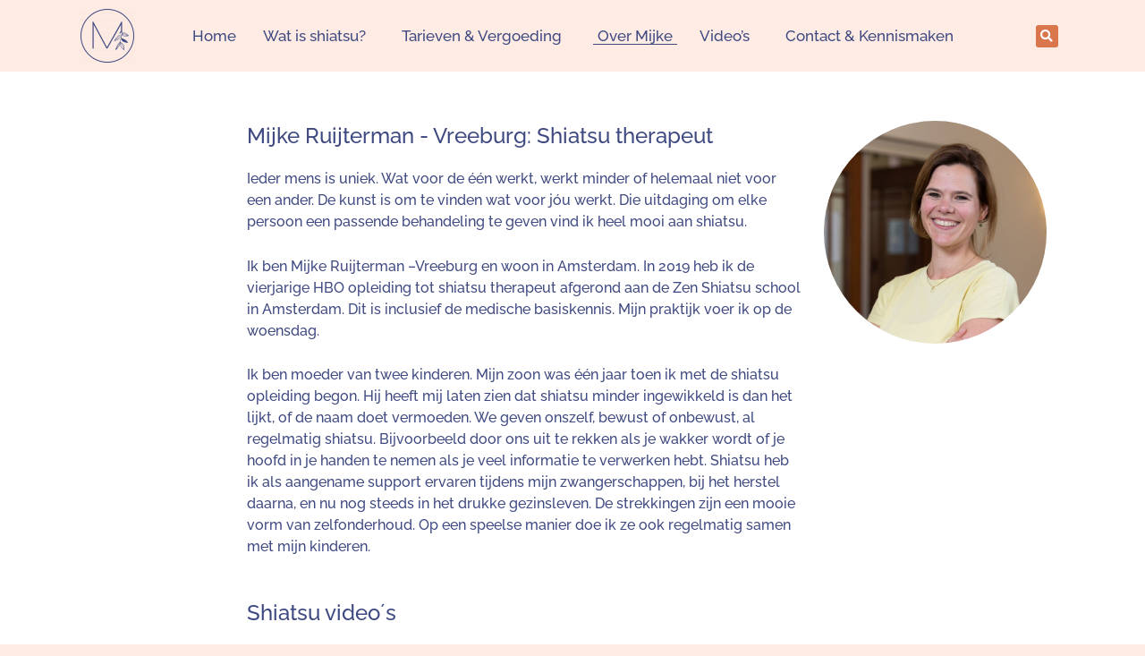

--- FILE ---
content_type: text/css
request_url: https://shiatsumetmijke.nl/wp-content/uploads/useanyfont/uaf.css?ver=1741278061
body_size: 72
content:
				@font-face {
					font-family: 'raleway';
					src: url('/wp-content/uploads/useanyfont/9178Raleway.woff2') format('woff2'),
						url('/wp-content/uploads/useanyfont/9178Raleway.woff') format('woff');
					  font-display: auto;
				}

				.raleway{font-family: 'raleway' !important;}

		

--- FILE ---
content_type: text/css
request_url: https://shiatsumetmijke.nl/wp-content/uploads/elementor/css/post-62.css?ver=1745327597
body_size: 621
content:
.elementor-kit-62{--e-global-color-primary:#3F4981;--e-global-color-secondary:#FEECE4;--e-global-color-text:#3F4981;--e-global-color-accent:#DA764B;--e-global-color-35159b5:#FFFFFF;--e-global-color-380a2fd:#3F4981;--e-global-color-8f74ea8:#FEECE4;--e-global-color-b9dd809:#DA764B;--e-global-typography-primary-font-family:"Raleway";--e-global-typography-primary-font-size:16px;--e-global-typography-primary-font-weight:500;--e-global-typography-secondary-font-family:"Raleway";--e-global-typography-secondary-font-size:16px;--e-global-typography-secondary-font-weight:500;--e-global-typography-text-font-family:"Raleway";--e-global-typography-text-font-size:16px;--e-global-typography-text-font-weight:500;--e-global-typography-accent-font-family:"Raleway";--e-global-typography-accent-font-size:16px;--e-global-typography-accent-font-weight:500;background-color:var( --e-global-color-secondary );color:var( --e-global-color-primary );}.elementor-kit-62 button,.elementor-kit-62 input[type="button"],.elementor-kit-62 input[type="submit"],.elementor-kit-62 .elementor-button{background-color:var( --e-global-color-secondary );font-weight:600;text-shadow:0px 0px 0px rgba(0,0,0,0.3);color:var( --e-global-color-primary );box-shadow:0px 0px 0px 0px rgba(0,0,0,0.5);}.elementor-kit-62 button:hover,.elementor-kit-62 button:focus,.elementor-kit-62 input[type="button"]:hover,.elementor-kit-62 input[type="button"]:focus,.elementor-kit-62 input[type="submit"]:hover,.elementor-kit-62 input[type="submit"]:focus,.elementor-kit-62 .elementor-button:hover,.elementor-kit-62 .elementor-button:focus{background-color:var( --e-global-color-primary );color:#FFFFFF;box-shadow:0px 0px 0px 0px rgba(0,0,0,0.5);}.elementor-kit-62 e-page-transition{background-color:#FFBC7D;}.elementor-kit-62 a{color:var( --e-global-color-b9dd809 );}.elementor-kit-62 a:hover{color:var( --e-global-color-primary );font-weight:600;}.elementor-kit-62 h1{color:var( --e-global-color-primary );font-family:"raleway", Sans-serif;font-size:24px;font-weight:500;}.elementor-kit-62 h2{color:var( --e-global-color-primary );font-family:"Raleway", Sans-serif;font-size:16px;font-weight:500;}.elementor-kit-62 h3{color:var( --e-global-color-primary );font-size:22px;line-height:0.1em;}.elementor-kit-62 input:not([type="button"]):not([type="submit"]),.elementor-kit-62 textarea,.elementor-kit-62 .elementor-field-textual{color:var( --e-global-color-primary );background-color:var( --e-global-color-accent );border-radius:2px 2px 2px 2px;}.elementor-section.elementor-section-boxed > .elementor-container{max-width:750px;}.e-con{--container-max-width:750px;}.elementor-widget:not(:last-child){margin-block-end:20px;}.elementor-element{--widgets-spacing:20px 20px;--widgets-spacing-row:20px;--widgets-spacing-column:20px;}{}h1.entry-title{display:var(--page-title-display);}@media(max-width:1024px){.elementor-section.elementor-section-boxed > .elementor-container{max-width:1024px;}.e-con{--container-max-width:1024px;}}@media(max-width:767px){.elementor-section.elementor-section-boxed > .elementor-container{max-width:767px;}.e-con{--container-max-width:767px;}}

--- FILE ---
content_type: text/css
request_url: https://shiatsumetmijke.nl/wp-content/uploads/elementor/css/post-11.css?ver=1745341865
body_size: 991
content:
.elementor-11 .elementor-element.elementor-element-82e8533:not(.elementor-motion-effects-element-type-background), .elementor-11 .elementor-element.elementor-element-82e8533 > .elementor-motion-effects-container > .elementor-motion-effects-layer{background-color:var( --e-global-color-35159b5 );}.elementor-11 .elementor-element.elementor-element-82e8533{transition:background 0.3s, border 0.3s, border-radius 0.3s, box-shadow 0.3s;}.elementor-11 .elementor-element.elementor-element-82e8533 > .elementor-background-overlay{transition:background 0.3s, border-radius 0.3s, opacity 0.3s;}.elementor-11 .elementor-element.elementor-element-2ee8ec18{--spacer-size:25px;}.elementor-11 .elementor-element.elementor-element-211523df:not(.elementor-motion-effects-element-type-background), .elementor-11 .elementor-element.elementor-element-211523df > .elementor-motion-effects-container > .elementor-motion-effects-layer{background-color:var( --e-global-color-35159b5 );}.elementor-11 .elementor-element.elementor-element-211523df > .elementor-container{max-width:1100px;}.elementor-11 .elementor-element.elementor-element-211523df{transition:background 0.3s, border 0.3s, border-radius 0.3s, box-shadow 0.3s;margin-top:0px;margin-bottom:0px;}.elementor-11 .elementor-element.elementor-element-211523df > .elementor-background-overlay{transition:background 0.3s, border-radius 0.3s, opacity 0.3s;}.elementor-11 .elementor-element.elementor-element-d678724 > .elementor-widget-wrap > .elementor-widget:not(.elementor-widget__width-auto):not(.elementor-widget__width-initial):not(:last-child):not(.elementor-absolute){margin-bottom:-2px;}.elementor-11 .elementor-element.elementor-element-d678724 > .elementor-element-populated{padding:10px 10px 10px 10px;}.elementor-11 .elementor-element.elementor-element-18c198a7 > .elementor-element-populated{margin:0px 0px 0px 0px;--e-column-margin-right:0px;--e-column-margin-left:0px;}.elementor-11 .elementor-element.elementor-element-288b0053 > .elementor-widget-container{margin:0px 0px 0px 0px;}.elementor-11 .elementor-element.elementor-element-288b0053 .elementor-heading-title{font-size:24px;font-weight:500;color:var( --e-global-color-primary );}.elementor-11 .elementor-element.elementor-element-4e451514 > .elementor-widget-container{margin:0px 0px 0px 0px;}.elementor-11 .elementor-element.elementor-element-4e451514{font-family:var( --e-global-typography-primary-font-family ), Sans-serif;font-size:var( --e-global-typography-primary-font-size );font-weight:var( --e-global-typography-primary-font-weight );color:var( --e-global-color-primary );}.elementor-11 .elementor-element.elementor-element-304fc00 > .elementor-widget-container{margin:0px 0px 0px 0px;}.elementor-11 .elementor-element.elementor-element-304fc00 .elementor-heading-title{font-size:24px;font-weight:500;color:var( --e-global-color-primary );}.elementor-11 .elementor-element.elementor-element-1983a5e > .elementor-widget-container{margin:0px 0px 0px 0px;}.elementor-11 .elementor-element.elementor-element-1983a5e{font-family:var( --e-global-typography-primary-font-family ), Sans-serif;font-size:var( --e-global-typography-primary-font-size );font-weight:var( --e-global-typography-primary-font-weight );color:var( --e-global-color-primary );}.elementor-11 .elementor-element.elementor-element-d747bc1:not( .elementor-widget-image ) .elementor-widget-container{-webkit-mask-image:url( https://shiatsumetmijke.nl/wp-content/plugins/elementor/assets//mask-shapes/circle.svg );-webkit-mask-size:contain;-webkit-mask-position:center center;-webkit-mask-repeat:no-repeat;}.elementor-11 .elementor-element.elementor-element-d747bc1.elementor-widget-image .elementor-widget-container img{-webkit-mask-image:url( https://shiatsumetmijke.nl/wp-content/plugins/elementor/assets//mask-shapes/circle.svg );-webkit-mask-size:contain;-webkit-mask-position:center center;-webkit-mask-repeat:no-repeat;}.elementor-11 .elementor-element.elementor-element-d747bc1{text-align:right;}.elementor-11 .elementor-element.elementor-element-d747bc1 img{width:100%;max-width:100%;}.elementor-11 .elementor-element.elementor-element-639d845e:not(.elementor-motion-effects-element-type-background), .elementor-11 .elementor-element.elementor-element-639d845e > .elementor-motion-effects-container > .elementor-motion-effects-layer{background-color:var( --e-global-color-35159b5 );}.elementor-11 .elementor-element.elementor-element-639d845e{transition:background 0.3s, border 0.3s, border-radius 0.3s, box-shadow 0.3s;}.elementor-11 .elementor-element.elementor-element-639d845e > .elementor-background-overlay{transition:background 0.3s, border-radius 0.3s, opacity 0.3s;}.elementor-11 .elementor-element.elementor-element-46f085e .elementor-button{background-color:var( --e-global-color-35159b5 );font-family:var( --e-global-typography-primary-font-family ), Sans-serif;font-size:var( --e-global-typography-primary-font-size );font-weight:var( --e-global-typography-primary-font-weight );text-shadow:0px 0px 0px rgba(0,0,0,0.3);fill:var( --e-global-color-380a2fd );color:var( --e-global-color-380a2fd );box-shadow:0px 0px 0px 0px rgba(0,0,0,0.5);border-style:solid;border-width:1px 1px 1px 1px;border-color:var( --e-global-color-accent );border-radius:3px 3px 3px 3px;}.elementor-11 .elementor-element.elementor-element-46f085e .elementor-button:hover, .elementor-11 .elementor-element.elementor-element-46f085e .elementor-button:focus{background-color:var( --e-global-color-primary );color:var( --e-global-color-35159b5 );border-color:var( --e-global-color-primary );}.elementor-11 .elementor-element.elementor-element-46f085e > .elementor-widget-container{margin:0px 0px 25px 0px;}.elementor-11 .elementor-element.elementor-element-46f085e .elementor-button-content-wrapper{flex-direction:row;}.elementor-11 .elementor-element.elementor-element-46f085e .elementor-button .elementor-button-content-wrapper{gap:5px;}.elementor-11 .elementor-element.elementor-element-46f085e .elementor-button:hover svg, .elementor-11 .elementor-element.elementor-element-46f085e .elementor-button:focus svg{fill:var( --e-global-color-35159b5 );}.elementor-11 .elementor-element.elementor-element-438c2f3b{--spacer-size:25px;}.elementor-11 .elementor-element.elementor-element-9bdc715 .elementor-button{background-color:var( --e-global-color-35159b5 );font-family:var( --e-global-typography-primary-font-family ), Sans-serif;font-size:var( --e-global-typography-primary-font-size );font-weight:var( --e-global-typography-primary-font-weight );text-shadow:0px 0px 0px rgba(0,0,0,0.3);fill:var( --e-global-color-380a2fd );color:var( --e-global-color-380a2fd );box-shadow:0px 0px 0px 0px rgba(0,0,0,0.5);border-style:solid;border-width:1px 1px 1px 1px;border-color:var( --e-global-color-accent );border-radius:3px 3px 3px 3px;}.elementor-11 .elementor-element.elementor-element-9bdc715 .elementor-button:hover, .elementor-11 .elementor-element.elementor-element-9bdc715 .elementor-button:focus{background-color:var( --e-global-color-primary );color:var( --e-global-color-35159b5 );border-color:var( --e-global-color-primary );}.elementor-11 .elementor-element.elementor-element-9bdc715 > .elementor-widget-container{margin:0px 0px 25px 0px;}.elementor-11 .elementor-element.elementor-element-9bdc715 .elementor-button-content-wrapper{flex-direction:row;}.elementor-11 .elementor-element.elementor-element-9bdc715 .elementor-button .elementor-button-content-wrapper{gap:5px;}.elementor-11 .elementor-element.elementor-element-9bdc715 .elementor-button:hover svg, .elementor-11 .elementor-element.elementor-element-9bdc715 .elementor-button:focus svg{fill:var( --e-global-color-35159b5 );}@media(min-width:768px){.elementor-11 .elementor-element.elementor-element-d678724{width:16%;}.elementor-11 .elementor-element.elementor-element-18c198a7{width:58.333%;}.elementor-11 .elementor-element.elementor-element-e2cf846{width:25%;}}@media(max-width:1024px){.elementor-11 .elementor-element.elementor-element-4e451514{font-size:var( --e-global-typography-primary-font-size );}.elementor-11 .elementor-element.elementor-element-1983a5e{font-size:var( --e-global-typography-primary-font-size );}.elementor-11 .elementor-element.elementor-element-46f085e .elementor-button{font-size:var( --e-global-typography-primary-font-size );}.elementor-11 .elementor-element.elementor-element-9bdc715 .elementor-button{font-size:var( --e-global-typography-primary-font-size );}}@media(max-width:767px){.elementor-11 .elementor-element.elementor-element-4e451514{font-size:var( --e-global-typography-primary-font-size );}.elementor-11 .elementor-element.elementor-element-1983a5e{font-size:var( --e-global-typography-primary-font-size );}.elementor-11 .elementor-element.elementor-element-46f085e .elementor-button{font-size:var( --e-global-typography-primary-font-size );}.elementor-11 .elementor-element.elementor-element-9bdc715 .elementor-button{font-size:var( --e-global-typography-primary-font-size );}}

--- FILE ---
content_type: text/css
request_url: https://shiatsumetmijke.nl/wp-content/uploads/elementor/css/post-1112.css?ver=1745327597
body_size: 1496
content:
.elementor-1112 .elementor-element.elementor-element-6576a16e > .elementor-container > .elementor-column > .elementor-widget-wrap{align-content:center;align-items:center;}.elementor-1112 .elementor-element.elementor-element-6576a16e:not(.elementor-motion-effects-element-type-background), .elementor-1112 .elementor-element.elementor-element-6576a16e > .elementor-motion-effects-container > .elementor-motion-effects-layer{background-color:#FEECE4;}.elementor-1112 .elementor-element.elementor-element-6576a16e > .elementor-container{max-width:1100px;min-height:10vh;}.elementor-1112 .elementor-element.elementor-element-6576a16e{border-style:solid;border-width:0px 0px 0px 0px;border-color:#000000;transition:background 0.3s, border 0.3s, border-radius 0.3s, box-shadow 0.3s;padding:0% 5% 0% 5%;}.elementor-1112 .elementor-element.elementor-element-6576a16e > .elementor-background-overlay{transition:background 0.3s, border-radius 0.3s, opacity 0.3s;}.elementor-bc-flex-widget .elementor-1112 .elementor-element.elementor-element-53d611eb.elementor-column .elementor-widget-wrap{align-items:center;}.elementor-1112 .elementor-element.elementor-element-53d611eb.elementor-column.elementor-element[data-element_type="column"] > .elementor-widget-wrap.elementor-element-populated{align-content:center;align-items:center;}.elementor-1112 .elementor-element.elementor-element-53d611eb > .elementor-element-populated{padding:0px 0px 0px 0px;}.elementor-1112 .elementor-element.elementor-element-2453a703 > .elementor-widget-container{padding:10px 0px 10px 0px;}.elementor-1112 .elementor-element.elementor-element-2453a703{text-align:left;}.elementor-1112 .elementor-element.elementor-element-2453a703 img{filter:brightness( 100% ) contrast( 100% ) saturate( 100% ) blur( 0px ) hue-rotate( 0deg );box-shadow:0px 0px 0px 0px rgba(0,0,0,0.5);}.elementor-bc-flex-widget .elementor-1112 .elementor-element.elementor-element-11207612.elementor-column .elementor-widget-wrap{align-items:center;}.elementor-1112 .elementor-element.elementor-element-11207612.elementor-column.elementor-element[data-element_type="column"] > .elementor-widget-wrap.elementor-element-populated{align-content:center;align-items:center;}.elementor-1112 .elementor-element.elementor-element-505c03ce .elementor-menu-toggle{margin:0 auto;background-color:rgba(255, 255, 255, 0);}.elementor-1112 .elementor-element.elementor-element-505c03ce .elementor-nav-menu .elementor-item{font-size:17px;font-weight:500;}.elementor-1112 .elementor-element.elementor-element-505c03ce .elementor-nav-menu--main .elementor-item{color:var( --e-global-color-380a2fd );fill:var( --e-global-color-380a2fd );padding-left:5px;padding-right:5px;padding-top:0px;padding-bottom:0px;}.elementor-1112 .elementor-element.elementor-element-505c03ce .elementor-nav-menu--main .elementor-item:hover,
					.elementor-1112 .elementor-element.elementor-element-505c03ce .elementor-nav-menu--main .elementor-item.elementor-item-active,
					.elementor-1112 .elementor-element.elementor-element-505c03ce .elementor-nav-menu--main .elementor-item.highlighted,
					.elementor-1112 .elementor-element.elementor-element-505c03ce .elementor-nav-menu--main .elementor-item:focus{color:var( --e-global-color-380a2fd );fill:var( --e-global-color-380a2fd );}.elementor-1112 .elementor-element.elementor-element-505c03ce .elementor-nav-menu--main:not(.e--pointer-framed) .elementor-item:before,
					.elementor-1112 .elementor-element.elementor-element-505c03ce .elementor-nav-menu--main:not(.e--pointer-framed) .elementor-item:after{background-color:var( --e-global-color-380a2fd );}.elementor-1112 .elementor-element.elementor-element-505c03ce .e--pointer-framed .elementor-item:before,
					.elementor-1112 .elementor-element.elementor-element-505c03ce .e--pointer-framed .elementor-item:after{border-color:var( --e-global-color-380a2fd );}.elementor-1112 .elementor-element.elementor-element-505c03ce .elementor-nav-menu--main .elementor-item.elementor-item-active{color:var( --e-global-color-380a2fd );}.elementor-1112 .elementor-element.elementor-element-505c03ce .elementor-nav-menu--main:not(.e--pointer-framed) .elementor-item.elementor-item-active:before,
					.elementor-1112 .elementor-element.elementor-element-505c03ce .elementor-nav-menu--main:not(.e--pointer-framed) .elementor-item.elementor-item-active:after{background-color:var( --e-global-color-380a2fd );}.elementor-1112 .elementor-element.elementor-element-505c03ce .e--pointer-framed .elementor-item.elementor-item-active:before,
					.elementor-1112 .elementor-element.elementor-element-505c03ce .e--pointer-framed .elementor-item.elementor-item-active:after{border-color:var( --e-global-color-380a2fd );}.elementor-1112 .elementor-element.elementor-element-505c03ce .e--pointer-framed .elementor-item:before{border-width:1px;}.elementor-1112 .elementor-element.elementor-element-505c03ce .e--pointer-framed.e--animation-draw .elementor-item:before{border-width:0 0 1px 1px;}.elementor-1112 .elementor-element.elementor-element-505c03ce .e--pointer-framed.e--animation-draw .elementor-item:after{border-width:1px 1px 0 0;}.elementor-1112 .elementor-element.elementor-element-505c03ce .e--pointer-framed.e--animation-corners .elementor-item:before{border-width:1px 0 0 1px;}.elementor-1112 .elementor-element.elementor-element-505c03ce .e--pointer-framed.e--animation-corners .elementor-item:after{border-width:0 1px 1px 0;}.elementor-1112 .elementor-element.elementor-element-505c03ce .e--pointer-underline .elementor-item:after,
					 .elementor-1112 .elementor-element.elementor-element-505c03ce .e--pointer-overline .elementor-item:before,
					 .elementor-1112 .elementor-element.elementor-element-505c03ce .e--pointer-double-line .elementor-item:before,
					 .elementor-1112 .elementor-element.elementor-element-505c03ce .e--pointer-double-line .elementor-item:after{height:1px;}.elementor-1112 .elementor-element.elementor-element-505c03ce{--e-nav-menu-horizontal-menu-item-margin:calc( 20px / 2 );}.elementor-1112 .elementor-element.elementor-element-505c03ce .elementor-nav-menu--main:not(.elementor-nav-menu--layout-horizontal) .elementor-nav-menu > li:not(:last-child){margin-bottom:20px;}.elementor-1112 .elementor-element.elementor-element-505c03ce .elementor-nav-menu--dropdown a, .elementor-1112 .elementor-element.elementor-element-505c03ce .elementor-menu-toggle{color:var( --e-global-color-primary );fill:var( --e-global-color-primary );}.elementor-1112 .elementor-element.elementor-element-505c03ce .elementor-nav-menu--dropdown{background-color:var( --e-global-color-secondary );border-style:solid;border-width:1px 1px 1px 1px;border-color:var( --e-global-color-primary );}.elementor-1112 .elementor-element.elementor-element-505c03ce .elementor-nav-menu--dropdown a:hover,
					.elementor-1112 .elementor-element.elementor-element-505c03ce .elementor-nav-menu--dropdown a.elementor-item-active,
					.elementor-1112 .elementor-element.elementor-element-505c03ce .elementor-nav-menu--dropdown a.highlighted,
					.elementor-1112 .elementor-element.elementor-element-505c03ce .elementor-menu-toggle:hover{color:var( --e-global-color-8f74ea8 );}.elementor-1112 .elementor-element.elementor-element-505c03ce .elementor-nav-menu--dropdown a:hover,
					.elementor-1112 .elementor-element.elementor-element-505c03ce .elementor-nav-menu--dropdown a.elementor-item-active,
					.elementor-1112 .elementor-element.elementor-element-505c03ce .elementor-nav-menu--dropdown a.highlighted{background-color:var( --e-global-color-380a2fd );}.elementor-1112 .elementor-element.elementor-element-505c03ce .elementor-nav-menu--dropdown a.elementor-item-active{color:var( --e-global-color-380a2fd );background-color:var( --e-global-color-8f74ea8 );}.elementor-1112 .elementor-element.elementor-element-505c03ce .elementor-nav-menu--dropdown .elementor-item, .elementor-1112 .elementor-element.elementor-element-505c03ce .elementor-nav-menu--dropdown  .elementor-sub-item{font-size:16px;font-weight:500;}.elementor-1112 .elementor-element.elementor-element-505c03ce .elementor-nav-menu--dropdown a{padding-left:10px;padding-right:10px;padding-top:15px;padding-bottom:15px;}.elementor-1112 .elementor-element.elementor-element-505c03ce .elementor-nav-menu--main > .elementor-nav-menu > li > .elementor-nav-menu--dropdown, .elementor-1112 .elementor-element.elementor-element-505c03ce .elementor-nav-menu__container.elementor-nav-menu--dropdown{margin-top:15px !important;}.elementor-1112 .elementor-element.elementor-element-505c03ce div.elementor-menu-toggle{color:var( --e-global-color-380a2fd );}.elementor-1112 .elementor-element.elementor-element-505c03ce div.elementor-menu-toggle svg{fill:var( --e-global-color-380a2fd );}.elementor-1112 .elementor-element.elementor-element-505c03ce div.elementor-menu-toggle:hover{color:var( --e-global-color-accent );}.elementor-1112 .elementor-element.elementor-element-505c03ce div.elementor-menu-toggle:hover svg{fill:var( --e-global-color-accent );}.elementor-1112 .elementor-element.elementor-element-715f5fa .elementor-search-form{text-align:right;}.elementor-1112 .elementor-element.elementor-element-715f5fa .elementor-search-form__toggle{--e-search-form-toggle-size:25px;--e-search-form-toggle-color:var( --e-global-color-35159b5 );--e-search-form-toggle-background-color:var( --e-global-color-accent );}.elementor-1112 .elementor-element.elementor-element-715f5fa.elementor-search-form--skin-full_screen .elementor-search-form__container{background-color:var( --e-global-color-8f74ea8 );}.elementor-1112 .elementor-element.elementor-element-715f5fa:not(.elementor-search-form--skin-full_screen) .elementor-search-form__container{border-width:0px 0px 0px 0px;border-radius:3px;}.elementor-1112 .elementor-element.elementor-element-715f5fa.elementor-search-form--skin-full_screen input[type="search"].elementor-search-form__input{border-width:0px 0px 0px 0px;border-radius:3px;}.elementor-1112 .elementor-element.elementor-element-715f5fa .elementor-search-form__toggle:hover{--e-search-form-toggle-background-color:var( --e-global-color-primary );}.elementor-1112 .elementor-element.elementor-element-715f5fa .elementor-search-form__toggle:focus{--e-search-form-toggle-background-color:var( --e-global-color-primary );}.elementor-theme-builder-content-area{height:400px;}.elementor-location-header:before, .elementor-location-footer:before{content:"";display:table;clear:both;}@media(max-width:1024px){.elementor-1112 .elementor-element.elementor-element-505c03ce .elementor-nav-menu--dropdown{border-width:0px 0px 1px 0px;}.elementor-1112 .elementor-element.elementor-element-505c03ce .elementor-nav-menu--dropdown a{padding-top:20px;padding-bottom:20px;}.elementor-1112 .elementor-element.elementor-element-505c03ce .elementor-nav-menu--main > .elementor-nav-menu > li > .elementor-nav-menu--dropdown, .elementor-1112 .elementor-element.elementor-element-505c03ce .elementor-nav-menu__container.elementor-nav-menu--dropdown{margin-top:37px !important;}}@media(min-width:768px){.elementor-1112 .elementor-element.elementor-element-53d611eb{width:10%;}.elementor-1112 .elementor-element.elementor-element-11207612{width:80%;}.elementor-1112 .elementor-element.elementor-element-8149c87{width:9.333%;}}@media(max-width:1024px) and (min-width:768px){.elementor-1112 .elementor-element.elementor-element-53d611eb{width:26%;}.elementor-1112 .elementor-element.elementor-element-11207612{width:48%;}}@media(max-width:767px){.elementor-1112 .elementor-element.elementor-element-53d611eb{width:25%;}.elementor-1112 .elementor-element.elementor-element-11207612{width:50%;}.elementor-1112 .elementor-element.elementor-element-11207612 > .elementor-element-populated{padding:0px 0px 0px 0px;}.elementor-1112 .elementor-element.elementor-element-505c03ce > .elementor-widget-container{margin:0px 0px 0px 0px;padding:0px 0px 0px 0px;}.elementor-1112 .elementor-element.elementor-element-505c03ce .e--pointer-framed .elementor-item:before{border-width:0px;}.elementor-1112 .elementor-element.elementor-element-505c03ce .e--pointer-framed.e--animation-draw .elementor-item:before{border-width:0 0 0px 0px;}.elementor-1112 .elementor-element.elementor-element-505c03ce .e--pointer-framed.e--animation-draw .elementor-item:after{border-width:0px 0px 0 0;}.elementor-1112 .elementor-element.elementor-element-505c03ce .e--pointer-framed.e--animation-corners .elementor-item:before{border-width:0px 0 0 0px;}.elementor-1112 .elementor-element.elementor-element-505c03ce .e--pointer-framed.e--animation-corners .elementor-item:after{border-width:0 0px 0px 0;}.elementor-1112 .elementor-element.elementor-element-505c03ce .e--pointer-underline .elementor-item:after,
					 .elementor-1112 .elementor-element.elementor-element-505c03ce .e--pointer-overline .elementor-item:before,
					 .elementor-1112 .elementor-element.elementor-element-505c03ce .e--pointer-double-line .elementor-item:before,
					 .elementor-1112 .elementor-element.elementor-element-505c03ce .e--pointer-double-line .elementor-item:after{height:0px;}.elementor-1112 .elementor-element.elementor-element-505c03ce .elementor-nav-menu--main .elementor-item{padding-left:0px;padding-right:0px;padding-top:2px;padding-bottom:2px;}.elementor-1112 .elementor-element.elementor-element-505c03ce{--e-nav-menu-horizontal-menu-item-margin:calc( 0px / 2 );}.elementor-1112 .elementor-element.elementor-element-505c03ce .elementor-nav-menu--main:not(.elementor-nav-menu--layout-horizontal) .elementor-nav-menu > li:not(:last-child){margin-bottom:0px;}.elementor-1112 .elementor-element.elementor-element-505c03ce .elementor-nav-menu--dropdown .elementor-item, .elementor-1112 .elementor-element.elementor-element-505c03ce .elementor-nav-menu--dropdown  .elementor-sub-item{font-size:16px;}.elementor-1112 .elementor-element.elementor-element-505c03ce .elementor-nav-menu--dropdown a{padding-left:0px;padding-right:0px;padding-top:9px;padding-bottom:9px;}.elementor-1112 .elementor-element.elementor-element-505c03ce .elementor-nav-menu--main > .elementor-nav-menu > li > .elementor-nav-menu--dropdown, .elementor-1112 .elementor-element.elementor-element-505c03ce .elementor-nav-menu__container.elementor-nav-menu--dropdown{margin-top:22px !important;}.elementor-1112 .elementor-element.elementor-element-8149c87{width:25%;}}

--- FILE ---
content_type: text/css
request_url: https://shiatsumetmijke.nl/wp-content/uploads/elementor/css/post-1480.css?ver=1745327601
body_size: 1009
content:
.elementor-1480 .elementor-element.elementor-element-9a760ee:not(.elementor-motion-effects-element-type-background), .elementor-1480 .elementor-element.elementor-element-9a760ee > .elementor-motion-effects-container > .elementor-motion-effects-layer{background-color:var( --e-global-color-secondary );}.elementor-1480 .elementor-element.elementor-element-9a760ee > .elementor-container{max-width:1100px;}.elementor-1480 .elementor-element.elementor-element-9a760ee{transition:background 0.3s, border 0.3s, border-radius 0.3s, box-shadow 0.3s;}.elementor-1480 .elementor-element.elementor-element-9a760ee > .elementor-background-overlay{transition:background 0.3s, border-radius 0.3s, opacity 0.3s;}.elementor-1480 .elementor-element.elementor-element-057bc95:not(.elementor-motion-effects-element-type-background) > .elementor-widget-wrap, .elementor-1480 .elementor-element.elementor-element-057bc95 > .elementor-widget-wrap > .elementor-motion-effects-container > .elementor-motion-effects-layer{background-color:var( --e-global-color-8f74ea8 );}.elementor-1480 .elementor-element.elementor-element-057bc95 > .elementor-widget-wrap > .elementor-widget:not(.elementor-widget__width-auto):not(.elementor-widget__width-initial):not(:last-child):not(.elementor-absolute){margin-bottom:0px;}.elementor-1480 .elementor-element.elementor-element-057bc95 > .elementor-element-populated, .elementor-1480 .elementor-element.elementor-element-057bc95 > .elementor-element-populated > .elementor-background-overlay, .elementor-1480 .elementor-element.elementor-element-057bc95 > .elementor-background-slideshow{border-radius:0px 0px 0px 0px;}.elementor-1480 .elementor-element.elementor-element-057bc95 > .elementor-element-populated{transition:background 0.3s, border 0.3s, border-radius 0.3s, box-shadow 0.3s;margin:25px 0px 5px 0px;--e-column-margin-right:0px;--e-column-margin-left:0px;}.elementor-1480 .elementor-element.elementor-element-057bc95 > .elementor-element-populated > .elementor-background-overlay{transition:background 0.3s, border-radius 0.3s, opacity 0.3s;}.elementor-1480 .elementor-element.elementor-element-bb994a4 .elementor-column-gap-custom .elementor-column > .elementor-element-populated{padding:10px;}.elementor-bc-flex-widget .elementor-1480 .elementor-element.elementor-element-46320a2.elementor-column .elementor-widget-wrap{align-items:flex-start;}.elementor-1480 .elementor-element.elementor-element-46320a2.elementor-column.elementor-element[data-element_type="column"] > .elementor-widget-wrap.elementor-element-populated{align-content:flex-start;align-items:flex-start;}.elementor-1480 .elementor-element.elementor-element-dc1434f{text-align:left;}.elementor-1480 .elementor-element.elementor-element-f9c190f > .elementor-widget-wrap > .elementor-widget:not(.elementor-widget__width-auto):not(.elementor-widget__width-initial):not(:last-child):not(.elementor-absolute){margin-bottom:2px;}.elementor-1480 .elementor-element.elementor-element-4fe4724 .elementor-heading-title{font-size:12px;line-height:1em;}.elementor-1480 .elementor-element.elementor-element-a057474{font-size:12px;font-weight:500;line-height:1.5em;}.elementor-1480 .elementor-element.elementor-element-1d6e6dc:not(.elementor-motion-effects-element-type-background), .elementor-1480 .elementor-element.elementor-element-1d6e6dc > .elementor-motion-effects-container > .elementor-motion-effects-layer{background-color:var( --e-global-color-35159b5 );}.elementor-1480 .elementor-element.elementor-element-1d6e6dc{transition:background 0.3s, border 0.3s, border-radius 0.3s, box-shadow 0.3s;}.elementor-1480 .elementor-element.elementor-element-1d6e6dc > .elementor-background-overlay{transition:background 0.3s, border-radius 0.3s, opacity 0.3s;}.elementor-1480 .elementor-element.elementor-element-c6bd376{--grid-template-columns:repeat(2, auto);--icon-size:15px;--grid-column-gap:20px;--grid-row-gap:0px;}.elementor-1480 .elementor-element.elementor-element-c6bd376 .elementor-widget-container{text-align:center;}.elementor-1480 .elementor-element.elementor-element-14d71e1e > .elementor-container > .elementor-column > .elementor-widget-wrap{align-content:center;align-items:center;}.elementor-1480 .elementor-element.elementor-element-14d71e1e:not(.elementor-motion-effects-element-type-background), .elementor-1480 .elementor-element.elementor-element-14d71e1e > .elementor-motion-effects-container > .elementor-motion-effects-layer{background-color:var( --e-global-color-35159b5 );}.elementor-1480 .elementor-element.elementor-element-14d71e1e > .elementor-container{min-height:50px;}.elementor-1480 .elementor-element.elementor-element-14d71e1e{transition:background 0.3s, border 0.3s, border-radius 0.3s, box-shadow 0.3s;padding:0% 5% 0% 5%;}.elementor-1480 .elementor-element.elementor-element-14d71e1e > .elementor-background-overlay{transition:background 0.3s, border-radius 0.3s, opacity 0.3s;}.elementor-1480 .elementor-element.elementor-element-395b9aeb{text-align:center;}.elementor-1480 .elementor-element.elementor-element-395b9aeb .elementor-heading-title{font-family:"Roboto", Sans-serif;font-size:12px;font-weight:300;text-transform:none;font-style:normal;text-decoration:none;line-height:1.6em;letter-spacing:-0.45px;color:#000000;}.elementor-theme-builder-content-area{height:400px;}.elementor-location-header:before, .elementor-location-footer:before{content:"";display:table;clear:both;}@media(max-width:1024px){.elementor-1480 .elementor-element.elementor-element-395b9aeb .elementor-heading-title{font-size:14px;}}@media(min-width:768px){.elementor-1480 .elementor-element.elementor-element-057bc95{width:100%;}.elementor-1480 .elementor-element.elementor-element-46320a2{width:7%;}.elementor-1480 .elementor-element.elementor-element-f9c190f{width:23%;}.elementor-1480 .elementor-element.elementor-element-715af46{width:20%;}.elementor-1480 .elementor-element.elementor-element-7799e09{width:17%;}.elementor-1480 .elementor-element.elementor-element-a5ccf41{width:12.664%;}.elementor-1480 .elementor-element.elementor-element-f1023e4{width:19%;}}@media(max-width:767px){.elementor-1480 .elementor-element.elementor-element-057bc95{width:95%;}.elementor-bc-flex-widget .elementor-1480 .elementor-element.elementor-element-057bc95.elementor-column .elementor-widget-wrap{align-items:flex-start;}.elementor-1480 .elementor-element.elementor-element-057bc95.elementor-column.elementor-element[data-element_type="column"] > .elementor-widget-wrap.elementor-element-populated{align-content:flex-start;align-items:flex-start;}.elementor-1480 .elementor-element.elementor-element-057bc95.elementor-column > .elementor-widget-wrap{justify-content:center;}.elementor-1480 .elementor-element.elementor-element-057bc95 > .elementor-element-populated{margin:10px 0px 0px 0px;--e-column-margin-right:0px;--e-column-margin-left:0px;}.elementor-1480 .elementor-element.elementor-element-46320a2{width:25%;}.elementor-1480 .elementor-element.elementor-element-f9c190f{width:75%;}.elementor-1480 .elementor-element.elementor-element-715af46{width:50%;}.elementor-1480 .elementor-element.elementor-element-7799e09{width:50%;}.elementor-1480 .elementor-element.elementor-element-a5ccf41{width:50%;}.elementor-1480 .elementor-element.elementor-element-f1023e4{width:50%;}}